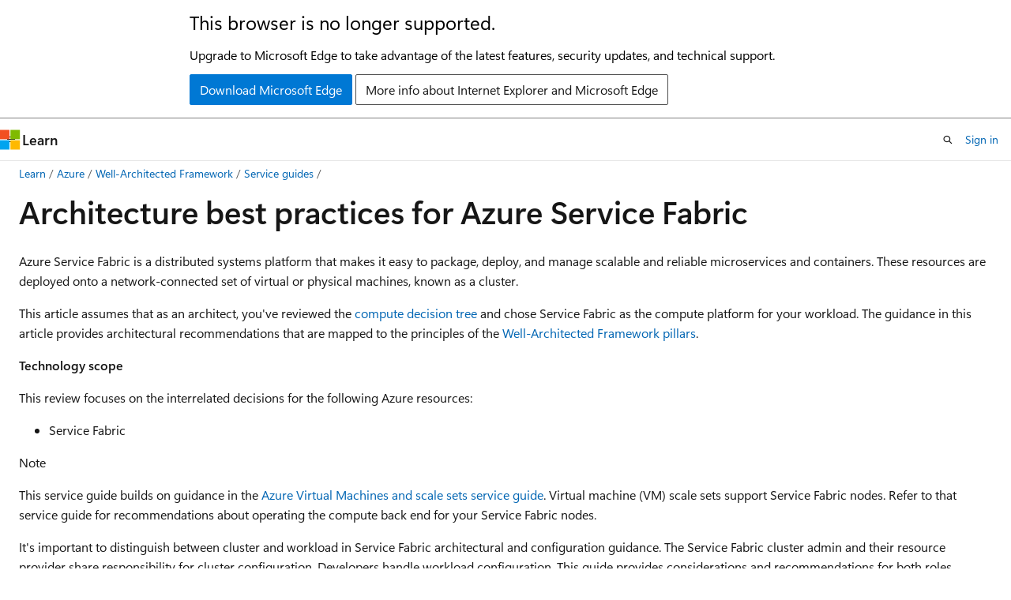

--- FILE ---
content_type: text/html
request_url: https://learn.microsoft.com/en-us/azure/well-architected/service-guides/azure-service-fabric
body_size: 73038
content:
 <!DOCTYPE html>
		<html
			class="layout layout-holy-grail   show-table-of-contents conceptual show-breadcrumb default-focus"
			lang="en-us"
			dir="ltr"
			data-authenticated="false"
			data-auth-status-determined="false"
			data-target="docs"
			x-ms-format-detection="none"
		>
			
		<head>
			<title>Architecture Best Practices for Azure Service Fabric - Microsoft Azure Well-Architected Framework | Microsoft Learn</title>
			<meta charset="utf-8" />
			<meta name="viewport" content="width=device-width, initial-scale=1.0" />
			<meta name="color-scheme" content="light dark" />

			<meta name="description" content="Learn how to incorporate the Well-Architected Framework pillars when you use Azure Service Fabric to manage scalable and reliable microservices and containers." />
			<link rel="canonical" href="https://learn.microsoft.com/en-us/azure/well-architected/service-guides/azure-service-fabric" /> 

			<!-- Non-customizable open graph and sharing-related metadata -->
			<meta name="twitter:card" content="summary_large_image" />
			<meta name="twitter:site" content="@MicrosoftLearn" />
			<meta property="og:type" content="website" />
			<meta property="og:image:alt" content="Microsoft Learn" />
			<meta property="og:image" content="https://learn.microsoft.com/en-us/media/open-graph-image.png" />
			<!-- Page specific open graph and sharing-related metadata -->
			<meta property="og:title" content="Architecture Best Practices for Azure Service Fabric - Microsoft Azure Well-Architected Framework" />
			<meta property="og:url" content="https://learn.microsoft.com/en-us/azure/well-architected/service-guides/azure-service-fabric" />
			<meta property="og:description" content="Learn how to incorporate the Well-Architected Framework pillars when you use Azure Service Fabric to manage scalable and reliable microservices and containers." />
			<meta name="platform_id" content="5ad67d11-6efb-534f-3814-ddc375929d78" /> <meta name="scope" content="Azure,Microsoft Azure Well-Architected Framework" />
			<meta name="locale" content="en-us" />
			 <meta name="adobe-target" content="true" /> 
			<meta name="uhfHeaderId" content="azure" />

			<meta name="page_type" content="conceptual" />

			<!--page specific meta tags-->
			

			<!-- custom meta tags -->
			
		<meta name="breadcrumb_path" content="/azure/well-architected/breadcrumb/toc.json" />
	
		<meta name="feedback_system" content="Standard" />
	
		<meta name="ms.service" content="azure-waf" />
	
		<meta name="ms.subservice" content="waf-service-guide" />
	
		<meta name="author" content="tomvcassidy" />
	
		<meta name="ms.author" content="tomcassidy" />
	
		<meta name="ms.date" content="2025-02-19T00:00:00Z" />
	
		<meta name="ms.topic" content="concept-article" />
	
		<meta name="products" content="azure-service-fabric" />
	
		<meta name="azure.category" content="containers" />
	
		<meta name="document_id" content="c7bfc126-4c6d-ea65-be1d-c7214944aaad" />
	
		<meta name="document_version_independent_id" content="c7bfc126-4c6d-ea65-be1d-c7214944aaad" />
	
		<meta name="updated_at" content="2025-10-31T17:05:00Z" />
	
		<meta name="original_content_git_url" content="https://github.com/MicrosoftDocs/well-architected-pr/blob/live/well-architected/service-guides/azure-service-fabric.md" />
	
		<meta name="gitcommit" content="https://github.com/MicrosoftDocs/well-architected-pr/blob/06e49a47e55f8f669e35a711b88c228c0496531b/well-architected/service-guides/azure-service-fabric.md" />
	
		<meta name="git_commit_id" content="06e49a47e55f8f669e35a711b88c228c0496531b" />
	
		<meta name="site_name" content="Docs" />
	
		<meta name="depot_name" content="MSDN.well-architected" />
	
		<meta name="schema" content="Conceptual" />
	
		<meta name="toc_rel" content="../toc.json" />
	
		<meta name="pdf_url_template" content="https://learn.microsoft.com/pdfstore/en-us/MSDN.well-architected/{branchName}{pdfName}" />
	
		<meta name="feedback_product_url" content="" />
	
		<meta name="feedback_help_link_type" content="" />
	
		<meta name="feedback_help_link_url" content="" />
	
		<meta name="word_count" content="2503" />
	
		<meta name="asset_id" content="service-guides/azure-service-fabric" />
	
		<meta name="moniker_range_name" content="" />
	
		<meta name="item_type" content="Content" />
	
		<meta name="source_path" content="well-architected/service-guides/azure-service-fabric.md" />
	
		<meta name="previous_tlsh_hash" content="F03F5E82960DD310BF82AE47A16BD340A1F8C0487E703ADC2032366382494DBA5EA9AEABEF37D34056775A4321E3AD4E41F65A3DC12F2596699A14BC427C33E3F59537B3C6" />
	
		<meta name="github_feedback_content_git_url" content="https://github.com/MicrosoftDocs/well-architected/blob/main/well-architected/service-guides/azure-service-fabric.md" />
	 
		<meta name="cmProducts" content="https://authoring-docs-microsoft.poolparty.biz/devrel/e23899b2-c37a-45de-abc2-b8ae68bc8d1b" data-source="generated" />
	
		<meta name="spProducts" content="https://authoring-docs-microsoft.poolparty.biz/devrel/240a460b-6952-41c5-8dde-f348a35b5727" data-source="generated" />
	

			<!-- assets and js globals -->
			
			<link rel="stylesheet" href="/static/assets/0.4.03312.7442-df38ac9c/styles/site-ltr.css" />
			
			<link rel="preconnect" href="//mscom.demdex.net" crossorigin />
						<link rel="dns-prefetch" href="//target.microsoft.com" />
						<link rel="dns-prefetch" href="//microsoftmscompoc.tt.omtrdc.net" />
						<link
							rel="preload"
							as="script"
							href="/static/third-party/adobe-target/at-js/2.9.0/at.js"
							integrity="sha384-l4AKhsU8cUWSht4SaJU5JWcHEWh1m4UTqL08s6b/hqBLAeIDxTNl+AMSxTLx6YMI"
							crossorigin="anonymous"
							id="adobe-target-script"
							type="application/javascript"
						/>
			<script src="https://wcpstatic.microsoft.com/mscc/lib/v2/wcp-consent.js"></script>
			<script src="https://js.monitor.azure.com/scripts/c/ms.jsll-4.min.js"></script>
			<script src="/_themes/docs.theme/master/en-us/_themes/global/deprecation.js"></script>

			<!-- msdocs global object -->
			<script id="msdocs-script">
		var msDocs = {
  "environment": {
    "accessLevel": "online",
    "azurePortalHostname": "portal.azure.com",
    "reviewFeatures": false,
    "supportLevel": "production",
    "systemContent": true,
    "siteName": "learn",
    "legacyHosting": false
  },
  "data": {
    "contentLocale": "en-us",
    "contentDir": "ltr",
    "userLocale": "en-us",
    "userDir": "ltr",
    "pageTemplate": "Conceptual",
    "brand": "azure",
    "context": {},
    "standardFeedback": true,
    "showFeedbackReport": false,
    "feedbackHelpLinkType": "",
    "feedbackHelpLinkUrl": "",
    "feedbackSystem": "Standard",
    "feedbackGitHubRepo": "MicrosoftDocs/well-architected",
    "feedbackProductUrl": "",
    "extendBreadcrumb": false,
    "isEditDisplayable": true,
    "isPrivateUnauthorized": false,
    "hideViewSource": false,
    "isPermissioned": false,
    "hasRecommendations": true,
    "contributors": [
      {
        "name": "tomvcassidy",
        "url": "https://github.com/tomvcassidy"
      },
      {
        "name": "skabou",
        "url": "https://github.com/skabou"
      },
      {
        "name": "Saisang",
        "url": "https://github.com/Saisang"
      },
      {
        "name": "jmart1428",
        "url": "https://github.com/jmart1428"
      },
      {
        "name": "v-regandowner",
        "url": "https://github.com/v-regandowner"
      },
      {
        "name": "claytonsiemens77",
        "url": "https://github.com/claytonsiemens77"
      }
    ]
  },
  "functions": {}
};;
	</script>

			<!-- base scripts, msdocs global should be before this -->
			<script src="/static/assets/0.4.03312.7442-df38ac9c/scripts/en-us/index-docs.js"></script>
			

			<!-- json-ld -->
			
		</head>
	
			<body
				id="body"
				data-bi-name="body"
				class="layout-body "
				lang="en-us"
				dir="ltr"
			>
				<header class="layout-body-header">
		<div class="header-holder has-default-focus">
			
		<a
			href="#main"
			
			style="z-index: 1070"
			class="outline-color-text visually-hidden-until-focused position-fixed inner-focus focus-visible top-0 left-0 right-0 padding-xs text-align-center background-color-body"
			
		>
			Skip to main content
		</a>
	
		<a
			href="#"
			data-skip-to-ask-learn
			style="z-index: 1070"
			class="outline-color-text visually-hidden-until-focused position-fixed inner-focus focus-visible top-0 left-0 right-0 padding-xs text-align-center background-color-body"
			hidden
		>
			Skip to Ask Learn chat experience
		</a>
	

			<div hidden id="cookie-consent-holder" data-test-id="cookie-consent-container"></div>
			<!-- Unsupported browser warning -->
			<div
				id="unsupported-browser"
				style="background-color: white; color: black; padding: 16px; border-bottom: 1px solid grey;"
				hidden
			>
				<div style="max-width: 800px; margin: 0 auto;">
					<p style="font-size: 24px">This browser is no longer supported.</p>
					<p style="font-size: 16px; margin-top: 16px;">
						Upgrade to Microsoft Edge to take advantage of the latest features, security updates, and technical support.
					</p>
					<div style="margin-top: 12px;">
						<a
							href="https://go.microsoft.com/fwlink/p/?LinkID=2092881 "
							style="background-color: #0078d4; border: 1px solid #0078d4; color: white; padding: 6px 12px; border-radius: 2px; display: inline-block;"
						>
							Download Microsoft Edge
						</a>
						<a
							href="https://learn.microsoft.com/en-us/lifecycle/faq/internet-explorer-microsoft-edge"
							style="background-color: white; padding: 6px 12px; border: 1px solid #505050; color: #171717; border-radius: 2px; display: inline-block;"
						>
							More info about Internet Explorer and Microsoft Edge
						</a>
					</div>
				</div>
			</div>
			<!-- site header -->
			<header
				id="ms--site-header"
				data-test-id="site-header-wrapper"
				role="banner"
				itemscope="itemscope"
				itemtype="http://schema.org/Organization"
			>
				<div
					id="ms--mobile-nav"
					class="site-header display-none-tablet padding-inline-none gap-none"
					data-bi-name="mobile-header"
					data-test-id="mobile-header"
				></div>
				<div
					id="ms--primary-nav"
					class="site-header display-none display-flex-tablet"
					data-bi-name="L1-header"
					data-test-id="primary-header"
				></div>
				<div
					id="ms--secondary-nav"
					class="site-header display-none display-flex-tablet"
					data-bi-name="L2-header"
					data-test-id="secondary-header"
					
				></div>
			</header>
			
		<!-- banner -->
		<div data-banner>
			<div id="disclaimer-holder"></div>
			
		</div>
		<!-- banner end -->
	
		</div>
	</header>
				 <section
					id="layout-body-menu"
					class="layout-body-menu display-flex"
					data-bi-name="menu"
			  >
					
		<div
			id="left-container"
			class="left-container display-none display-block-tablet padding-inline-sm padding-bottom-sm width-full"
			data-toc-container="true"
		>
			<!-- Regular TOC content (default) -->
			<div id="ms--toc-content" class="height-full">
				<nav
					id="affixed-left-container"
					class="margin-top-sm-tablet position-sticky display-flex flex-direction-column"
					aria-label="Primary"
					data-bi-name="left-toc"
					role="navigation"
				></nav>
			</div>
			<!-- Collapsible TOC content (hidden by default) -->
			<div id="ms--toc-content-collapsible" class="height-full" hidden>
				<nav
					id="affixed-left-container"
					class="margin-top-sm-tablet position-sticky display-flex flex-direction-column"
					aria-label="Primary"
					data-bi-name="left-toc"
					role="navigation"
				>
					<div
						id="ms--collapsible-toc-header"
						class="display-flex justify-content-flex-end margin-bottom-xxs"
					>
						<button
							type="button"
							class="button button-clear inner-focus"
							data-collapsible-toc-toggle
							aria-expanded="true"
							aria-controls="ms--collapsible-toc-content"
							aria-label="Table of contents"
						>
							<span class="icon font-size-h4" aria-hidden="true">
								<span class="docon docon-panel-left-contract"></span>
							</span>
						</button>
					</div>
				</nav>
			</div>
		</div>
	
			  </section>

				<main
					id="main"
					role="main"
					class="layout-body-main "
					data-bi-name="content"
					lang="en-us"
					dir="ltr"
				>
					
			<div
		id="ms--content-header"
		class="content-header default-focus border-bottom-none"
		data-bi-name="content-header"
	>
		<div class="content-header-controls margin-xxs margin-inline-sm-tablet">
			<button
				type="button"
				class="contents-button button button-sm margin-right-xxs"
				data-bi-name="contents-expand"
				aria-haspopup="true"
				data-contents-button
			>
				<span class="icon" aria-hidden="true"><span class="docon docon-menu"></span></span>
				<span class="contents-expand-title"> Table of contents </span>
			</button>
			<button
				type="button"
				class="ap-collapse-behavior ap-expanded button button-sm"
				data-bi-name="ap-collapse"
				aria-controls="action-panel"
			>
				<span class="icon" aria-hidden="true"><span class="docon docon-exit-mode"></span></span>
				<span>Exit editor mode</span>
			</button>
		</div>
	</div>
			<div data-main-column class="padding-sm padding-top-none padding-top-sm-tablet">
				<div>
					
		<div id="article-header" class="background-color-body margin-bottom-xs display-none-print">
			<div class="display-flex align-items-center justify-content-space-between">
				
		<details
			id="article-header-breadcrumbs-overflow-popover"
			class="popover"
			data-for="article-header-breadcrumbs"
		>
			<summary
				class="button button-clear button-primary button-sm inner-focus"
				aria-label="All breadcrumbs"
			>
				<span class="icon">
					<span class="docon docon-more"></span>
				</span>
			</summary>
			<div id="article-header-breadcrumbs-overflow" class="popover-content padding-none"></div>
		</details>

		<bread-crumbs
			id="article-header-breadcrumbs"
			role="group"
			aria-label="Breadcrumbs"
			data-test-id="article-header-breadcrumbs"
			class="overflow-hidden flex-grow-1 margin-right-sm margin-right-md-tablet margin-right-lg-desktop margin-left-negative-xxs padding-left-xxs"
		></bread-crumbs>
	 
		<div
			id="article-header-page-actions"
			class="opacity-none margin-left-auto display-flex flex-wrap-no-wrap align-items-stretch"
		>
			
		<button
			class="button button-sm border-none inner-focus display-none-tablet flex-shrink-0 "
			data-bi-name="ask-learn-assistant-entry"
			data-test-id="ask-learn-assistant-modal-entry-mobile"
			data-ask-learn-modal-entry
			
			type="button"
			style="min-width: max-content;"
			aria-expanded="false"
			aria-label="Ask Learn"
			hidden
		>
			<span class="icon font-size-lg" aria-hidden="true">
				<span class="docon docon-chat-sparkle-fill gradient-ask-learn-logo"></span>
			</span>
		</button>
		<button
			class="button button-sm display-none display-inline-flex-tablet display-none-desktop flex-shrink-0 margin-right-xxs border-color-ask-learn "
			data-bi-name="ask-learn-assistant-entry"
			
			data-test-id="ask-learn-assistant-modal-entry-tablet"
			data-ask-learn-modal-entry
			type="button"
			style="min-width: max-content;"
			aria-expanded="false"
			hidden
		>
			<span class="icon font-size-lg" aria-hidden="true">
				<span class="docon docon-chat-sparkle-fill gradient-ask-learn-logo"></span>
			</span>
			<span>Ask Learn</span>
		</button>
		<button
			class="button button-sm display-none flex-shrink-0 display-inline-flex-desktop margin-right-xxs border-color-ask-learn "
			data-bi-name="ask-learn-assistant-entry"
			
			data-test-id="ask-learn-assistant-flyout-entry"
			data-ask-learn-flyout-entry
			data-flyout-button="toggle"
			type="button"
			style="min-width: max-content;"
			aria-expanded="false"
			aria-controls="ask-learn-flyout"
			hidden
		>
			<span class="icon font-size-lg" aria-hidden="true">
				<span class="docon docon-chat-sparkle-fill gradient-ask-learn-logo"></span>
			</span>
			<span>Ask Learn</span>
		</button>
	 
		<button
			type="button"
			id="ms--focus-mode-button"
			data-focus-mode
			data-bi-name="focus-mode-entry"
			class="button button-sm flex-shrink-0 margin-right-xxs display-none display-inline-flex-desktop"
		>
			<span class="icon font-size-lg" aria-hidden="true">
				<span class="docon docon-glasses"></span>
			</span>
			<span>Focus mode</span>
		</button>
	 

			<details class="popover popover-right" id="article-header-page-actions-overflow">
				<summary
					class="justify-content-flex-start button button-clear button-sm button-primary inner-focus"
					aria-label="More actions"
					title="More actions"
				>
					<span class="icon" aria-hidden="true">
						<span class="docon docon-more-vertical"></span>
					</span>
				</summary>
				<div class="popover-content">
					
		<button
			data-page-action-item="overflow-mobile"
			type="button"
			class="button-block button-sm inner-focus button button-clear display-none-tablet justify-content-flex-start text-align-left"
			data-bi-name="contents-expand"
			data-contents-button
			data-popover-close
		>
			<span class="icon">
				<span class="docon docon-editor-list-bullet" aria-hidden="true"></span>
			</span>
			<span class="contents-expand-title">Table of contents</span>
		</button>
	 
		<a
			id="lang-link-overflow"
			class="button-sm inner-focus button button-clear button-block justify-content-flex-start text-align-left"
			data-bi-name="language-toggle"
			data-page-action-item="overflow-all"
			data-check-hidden="true"
			data-read-in-link
			href="#"
			hidden
		>
			<span class="icon" aria-hidden="true" data-read-in-link-icon>
				<span class="docon docon-locale-globe"></span>
			</span>
			<span data-read-in-link-text>Read in English</span>
		</a>
	 
		<button
			type="button"
			class="collection button button-clear button-sm button-block justify-content-flex-start text-align-left inner-focus"
			data-list-type="collection"
			data-bi-name="collection"
			data-page-action-item="overflow-all"
			data-check-hidden="true"
			data-popover-close
		>
			<span class="icon" aria-hidden="true">
				<span class="docon docon-circle-addition"></span>
			</span>
			<span class="collection-status">Add</span>
		</button>
	
					
		<button
			type="button"
			class="collection button button-block button-clear button-sm justify-content-flex-start text-align-left inner-focus"
			data-list-type="plan"
			data-bi-name="plan"
			data-page-action-item="overflow-all"
			data-check-hidden="true"
			data-popover-close
			hidden
		>
			<span class="icon" aria-hidden="true">
				<span class="docon docon-circle-addition"></span>
			</span>
			<span class="plan-status">Add to plan</span>
		</button>
	  
		<a
			data-contenteditbtn
			class="button button-clear button-block button-sm inner-focus justify-content-flex-start text-align-left text-decoration-none"
			data-bi-name="edit"
			
			href="https://github.com/MicrosoftDocs/well-architected/blob/main/well-architected/service-guides/azure-service-fabric.md"
			data-original_content_git_url="https://github.com/MicrosoftDocs/well-architected-pr/blob/live/well-architected/service-guides/azure-service-fabric.md"
			data-original_content_git_url_template="{repo}/blob/{branch}/well-architected/service-guides/azure-service-fabric.md"
			data-pr_repo=""
			data-pr_branch=""
		>
			<span class="icon" aria-hidden="true">
				<span class="docon docon-edit-outline"></span>
			</span>
			<span>Edit</span>
		</a>
	
					
		<hr class="margin-block-xxs" />
		<h4 class="font-size-sm padding-left-xxs">Share via</h4>
		
					<a
						class="button button-clear button-sm inner-focus button-block justify-content-flex-start text-align-left text-decoration-none share-facebook"
						data-bi-name="facebook"
						data-page-action-item="overflow-all"
						href="#"
					>
						<span class="icon color-primary" aria-hidden="true">
							<span class="docon docon-facebook-share"></span>
						</span>
						<span>Facebook</span>
					</a>

					<a
						href="#"
						class="button button-clear button-sm inner-focus button-block justify-content-flex-start text-align-left text-decoration-none share-twitter"
						data-bi-name="twitter"
						data-page-action-item="overflow-all"
					>
						<span class="icon color-text" aria-hidden="true">
							<span class="docon docon-xlogo-share"></span>
						</span>
						<span>x.com</span>
					</a>

					<a
						href="#"
						class="button button-clear button-sm inner-focus button-block justify-content-flex-start text-align-left text-decoration-none share-linkedin"
						data-bi-name="linkedin"
						data-page-action-item="overflow-all"
					>
						<span class="icon color-primary" aria-hidden="true">
							<span class="docon docon-linked-in-logo"></span>
						</span>
						<span>LinkedIn</span>
					</a>
					<a
						href="#"
						class="button button-clear button-sm inner-focus button-block justify-content-flex-start text-align-left text-decoration-none share-email"
						data-bi-name="email"
						data-page-action-item="overflow-all"
					>
						<span class="icon color-primary" aria-hidden="true">
							<span class="docon docon-mail-message"></span>
						</span>
						<span>Email</span>
					</a>
			  
	 
		<hr class="margin-block-xxs" />
		<button
			class="button button-block button-clear button-sm justify-content-flex-start text-align-left inner-focus"
			type="button"
			data-bi-name="print"
			data-page-action-item="overflow-all"
			data-popover-close
			data-print-page
			data-check-hidden="true"
		>
			<span class="icon color-primary" aria-hidden="true">
				<span class="docon docon-print"></span>
			</span>
			<span>Print</span>
		</button>
	
				</div>
			</details>
		</div>
	
			</div>
		</div>
	  
		<!-- privateUnauthorizedTemplate is hidden by default -->
		<div unauthorized-private-section data-bi-name="permission-content-unauthorized-private" hidden>
			<hr class="hr margin-top-xs margin-bottom-sm" />
			<div class="notification notification-info">
				<div class="notification-content">
					<p class="margin-top-none notification-title">
						<span class="icon">
							<span class="docon docon-exclamation-circle-solid" aria-hidden="true"></span>
						</span>
						<span>Note</span>
					</p>
					<p class="margin-top-none authentication-determined not-authenticated">
						Access to this page requires authorization. You can try <a class="docs-sign-in" href="#" data-bi-name="permission-content-sign-in">signing in</a> or <a  class="docs-change-directory" data-bi-name="permisson-content-change-directory">changing directories</a>.
					</p>
					<p class="margin-top-none authentication-determined authenticated">
						Access to this page requires authorization. You can try <a class="docs-change-directory" data-bi-name="permisson-content-change-directory">changing directories</a>.
					</p>
				</div>
			</div>
		</div>
	
					<div class="content"><h1 id="architecture-best-practices-for-azure-service-fabric">Architecture best practices for Azure Service Fabric</h1></div>
					
		<div
			id="article-metadata"
			data-bi-name="article-metadata"
			data-test-id="article-metadata"
			class="page-metadata-container display-flex gap-xxs justify-content-space-between align-items-center flex-wrap-wrap"
		>
			 
				<div
					id="user-feedback"
					class="margin-block-xxs display-none display-none-print"
					hidden
					data-hide-on-archived
				>
					
		<button
			id="user-feedback-button"
			data-test-id="conceptual-feedback-button"
			class="button button-sm button-clear button-primary display-none"
			type="button"
			data-bi-name="user-feedback-button"
			data-user-feedback-button
			hidden
		>
			<span class="icon" aria-hidden="true">
				<span class="docon docon-like"></span>
			</span>
			<span>Feedback</span>
		</button>
	
				</div>
		  
		</div>
	 
		<div data-id="ai-summary" hidden>
			<div id="ms--ai-summary-cta" class="margin-top-xs display-flex align-items-center">
				<span class="icon" aria-hidden="true">
					<span class="docon docon-sparkle-fill gradient-text-vivid"></span>
				</span>
				<button
					id="ms--ai-summary"
					type="button"
					class="tag tag-sm tag-suggestion margin-left-xxs"
					data-test-id="ai-summary-cta"
					data-bi-name="ai-summary-cta"
					data-an="ai-summary"
				>
					<span class="ai-summary-cta-text">
						Summarize this article for me
					</span>
				</button>
			</div>
			<!-- Slot where the client will render the summary card after the user clicks the CTA -->
			<div id="ms--ai-summary-header" class="margin-top-xs"></div>
		</div>
	 
		<nav
			id="center-doc-outline"
			class="doc-outline is-hidden-desktop display-none-print margin-bottom-sm"
			data-bi-name="intopic toc"
			aria-label="In this article"
		>
			<h2 id="ms--in-this-article" class="title is-6 margin-block-xs">
				In this article
			</h2>
		</nav>
	
					<div class="content"><p>Azure Service Fabric is a distributed systems platform that makes it easy to package, deploy, and manage scalable and reliable microservices and containers. These resources are deployed onto a network-connected set of virtual or physical machines, known as a <em>cluster</em>.</p>
<p>This article assumes that as an architect, you've reviewed the <a href="/en-us/azure/architecture/microservices/design/compute-options" data-linktype="absolute-path">compute decision tree</a> and chose Service Fabric as the compute platform for your workload. The guidance in this article provides architectural recommendations that are mapped to the principles of the <a href="../pillars" data-linktype="relative-path">Well-Architected Framework pillars</a>.</p>
<p><strong>Technology scope</strong></p>
<p>This review focuses on the interrelated decisions for the following Azure resources:</p>
<ul>
<li>Service Fabric</li>
</ul>
<div class="NOTE">
<p>Note</p>
<p>This service guide builds on guidance in the <a href="virtual-machines" data-linktype="relative-path">Azure Virtual Machines and scale sets service guide</a>. Virtual machine (VM) scale sets support Service Fabric nodes. Refer to that service guide for recommendations about operating the compute back end for your Service Fabric nodes.</p>
</div>
<p>It's important to distinguish between <em>cluster</em> and <em>workload</em> in Service Fabric architectural and configuration guidance. The Service Fabric cluster admin and their resource provider share responsibility for cluster configuration. Developers handle workload configuration. This guide provides considerations and recommendations for both roles.</p>
<p>The following design checklists and recommendations indicate whether the guidance is applicable to cluster architecture, workload architecture, or both.</p>
<h2 id="reliability">Reliability</h2>
<p>The purpose of the Reliability pillar is to provide continued functionality by <strong>building enough resilience and the ability to recover fast from failures</strong>.</p>
<p><a href="../reliability/principles" data-linktype="relative-path">Reliability design principles</a> provide a high-level design strategy applied for individual components, system flows, and the system as a whole.</p>
<h3 id="workload-design-checklist">Workload design checklist</h3>
<p>Start your design strategy based on the <a href="../reliability/checklist" data-linktype="relative-path">design review checklist for Reliability</a>. Determine its relevance to your business requirements while keeping in mind the reliability of Service Fabric. Extend the strategy to include more approaches as needed.</p>
<div class="checklist">
<ul>
<li><p>(Cluster) Determine the appropriate <a href="/en-us/azure/service-fabric/service-fabric-cluster-capacity" data-linktype="absolute-path">reliability level</a> for your cluster based on the overall reliability target metric for the workload. The reliability level of the cluster that you identify dictates the minimum number of nodes to deploy for your primary node type. For more information, see <a href="/en-us/azure/service-fabric/service-fabric-best-practices-capacity-scaling#reliability-levels" data-linktype="absolute-path">Reliability levels</a>.</p>
</li>
<li><p>(Cluster) For critical workloads, consider using <a href="/en-us/azure/service-fabric/how-to-managed-cluster-availability-zones" data-linktype="absolute-path">availability zones</a> for your Service Fabric clusters.</p>
</li>
<li><p>(Cluster) For production scenarios, use the Standard managed cluster SKU with a <a href="/en-us/azure/service-fabric/service-fabric-cluster-capacity#durability-characteristics-of-the-cluster" data-linktype="absolute-path">Silver durability tier</a>, which requires at least five VMs. The Standard SKU provides greater reliability than the Basic SKU, which is suitable for nonproduction scenarios.</p>
</li>
<li><p>(Cluster) Create extra secondary node types for your workloads to isolate different workload types, such as front-end services and back-end services. Then you can manage and scale those services independently. Each <a href="/en-us/azure/service-fabric/service-fabric-cluster-nodetypes" data-linktype="absolute-path">node type is backed by its own scale set</a>.</p>
</li>
</ul>
</div>
<h3 id="configuration-recommendations">Configuration recommendations</h3>
<table>
<thead>
<tr>
<th>Recommendation</th>
<th>Benefit</th>
</tr>
</thead>
<tbody>
<tr>
<td>(Cluster) <a href="/en-us/azure/service-fabric/service-fabric-api-management-overview" data-linktype="absolute-path">Azure API Management can integrate with Service Fabric</a> directly. Consider using API Management to expose and offload the cross-cutting functionality for cluster-hosted APIs.</td>
<td>API Management is a feature-rich application gateway that helps you securely publish, manage, and monitor APIs that are deployed to the Service Fabric cluster.</td>
</tr>
<tr>
<td>(Workload) For stateful workload scenarios, consider using the <a href="/en-us/azure/service-fabric/service-fabric-reliable-services-introduction" data-linktype="absolute-path">Reliable Services</a> model.</td>
<td>The Reliable Services model keeps your services active when you experience system failures or network problems, or if the services themselves encounter malfunctions. For stateful services, your state is preserved when malfunctions occur.</td>
</tr>
</tbody>
</table>
<h2 id="security">Security</h2>
<p>The purpose of the Security pillar is to provide <strong>confidentiality, integrity, and availability</strong> guarantees to the workload.</p>
<p>The <a href="../security/principles" data-linktype="relative-path">Security design principles</a> provide a high-level design strategy for achieving those goals by applying approaches to the technical design of Service Fabric.</p>
<h3 id="workload-design-checklist-1">Workload design checklist</h3>
<p>Start your design strategy based on the <a href="../security/checklist" data-linktype="relative-path">design review checklist for Security</a> and identify vulnerabilities and controls to improve the security posture. Extend the strategy to include more approaches as needed.</p>
<div class="checklist">
<ul>
<li><p>(Cluster and workload) Familiarize yourself with Service Fabric product security guidance. For more information, see the following resources:</p>
<ul>
<li><a href="/en-us/azure/service-fabric/service-fabric-best-practices-security" data-linktype="absolute-path">Security best practices</a></li>
<li><a href="/en-us/azure/service-fabric/service-fabric-cluster-security" data-linktype="absolute-path">Cluster security scenarios</a></li>
<li><a href="/en-us/azure/service-fabric/service-fabric-application-and-service-security" data-linktype="absolute-path">Application and service security</a></li>
</ul>
</li>
<li><p>(Cluster) Apply network segmentation and controls. Configure network security groups (NSGs) to restrict traffic flow between subnets and node types.</p>
</li>
<li><p>(Cluster) Use native tools to securely manage application secrets and client certificates. To manage application secrets, use the Service Fabric Secret Store. To manage certificates, use Azure Key Vault.</p>
</li>
<li><p>(Cluster) Consider using your <a href="/en-us/azure/service-fabric/how-to-managed-cluster-networking#bring-your-own-azure-load-balancer" data-linktype="absolute-path">existing load balancer</a> so that you can use an internal load balancer and define different load balancers and NSGs for each node type.</p>
</li>
<li><p>(Cluster) Enable Microsoft Entra integration to help securely control access to the cluster. Users can authenticate with their Entra credentials. Alternatively, you can use cluster client and admin certificates. Don't distribute the cluster client certificates among Service Fabric Explorer users.</p>
</li>
<li><p>(Cluster and workload) Create a process to monitor the expiration date of client certificates.</p>
</li>
<li><p>(Cluster and workload) Maintain separate clusters for development, staging, and production. Production environments typically require stricter security controls than nonproduction environments. And isolating environments from each other adds a layer of security if one environment is compromised.</p>
</li>
</ul>
</div>
<h3 id="configuration-recommendations-1">Configuration recommendations</h3>
<table>
<thead>
<tr>
<th>Recommendation</th>
<th>Benefit</th>
</tr>
</thead>
<tbody>
<tr>
<td>(Cluster) Ensure that you open the <a href="/en-us/azure/service-fabric/service-fabric-best-practices-networking#cluster-networking" data-linktype="absolute-path">correct ports</a> for application deployment and workloads.</td>
<td>This configuration helps ensure secure communication between the Service Fabric resources and the rest of the workload.</td>
</tr>
<tr>
<td>(Cluster) Use a separate <a href="/en-us/azure/service-fabric/how-to-managed-cluster-application-secrets#create-a-data-encipherment-certificate" data-linktype="absolute-path">data encipherment certificate</a> to encrypt values when you use the Service Fabric Secret Store to distribute secrets.</td>
<td>A separate encipherment certificate isolates certificates, which reduces the risk of a single point of failure and provides more granular access control.</td>
</tr>
<tr>
<td>(Cluster) Apply an <a href="/en-us/azure/service-fabric/service-fabric-best-practices-security#apply-an-access-control-list-acl-to-your-certificate-for-your-service-fabric-cluster" data-linktype="absolute-path">access control list (ACL)</a> to your client certificate for your Service Fabric cluster.</td>
<td>An ACL provides an extra level of authentication so that you can better control access to certificates.</td>
</tr>
<tr>
<td>(Cluster) Use <a href="/en-us/azure/service-fabric/service-fabric-resource-governance#resource-governance-mechanism" data-linktype="absolute-path">resource requests and limits</a> to govern resource usage across the nodes in your cluster.</td>
<td>Resource limits help ensure that one service doesn't consume too many resources and deprive other services.</td>
</tr>
<tr>
<td>(Workload) Include client certificates in Service Fabric applications.</td>
<td>Client certificates for authentication provide enhanced security at both the cluster and workload level.</td>
</tr>
<tr>
<td>(Workload) Use a <a href="/en-us/azure/service-fabric/how-to-managed-identity-managed-cluster-virtual-machine-scale-sets" data-linktype="absolute-path">managed identity</a> to authenticate Service Fabric applications to Azure resources.</td>
<td>Managed identities help you securely manage the credentials in your code for authenticating to various services, without saving them locally on a developer's workstation or in source control.</td>
</tr>
<tr>
<td>(Cluster and workload) To host untrusted applications: <br> - Use the strongest sandboxing technology available. <br> - Remove access to Service Fabric runtime. <br> - Follow other <a href="/en-us/azure/service-fabric/service-fabric-best-practices-security#hosting-untrusted-applications-in-a-service-fabric-cluster" data-linktype="absolute-path">Service Fabric best practices</a>.</td>
<td>These practices help ensure that only trusted and verified applications can interact with critical components. They also reduce the impact of untrusted applications that have vulnerabilities or malicious code on normal cluster operations.</td>
</tr>
</tbody>
</table>
<h2 id="cost-optimization">Cost Optimization</h2>
<p>Cost Optimization focuses on <strong>detecting spend patterns, prioritizing investments in critical areas, and optimizing in others</strong> to meet the organization's budget while meeting business requirements.</p>
<p>The <a href="../cost-optimization/principles" data-linktype="relative-path">Cost Optimization design principles</a> provide a high-level design strategy for achieving those goals and making tradeoffs as necessary in the technical design related to Service Fabric and its environment.</p>
<h3 id="workload-design-checklist-2">Workload design checklist</h3>
<p>Start your design strategy based on the <a href="../cost-optimization/checklist" data-linktype="relative-path">design review checklist for Cost Optimization</a> for investments. Fine-tune the design so that the workload is aligned with the budget that's allocated for the workload. Your design should use the right Azure capabilities, monitor investments, and find opportunities to optimize over time.</p>
<div class="checklist">
<ul>
<li><p>(Workload and cluster) Use the <a href="https://azure.microsoft.com/pricing/calculator/" data-linktype="external">Azure pricing calculator</a> to estimate the intial cost. The compute instances, storage, networking resources, and IP addresses that you choose when you create a Service Fabric cluster incur charges. Service Fabric itself doesn't incur charges. For more information about cost modeling, see the <a href="/en-us/azure/service-fabric/service-fabric-capacity-planning#use-a-spreadsheet-for-cost-calculation" data-linktype="absolute-path">example cost calculation process for application planning</a>.</p>
</li>
<li><p>(Cluster) Select appropriate VM SKUs. Choose VMs based on workload characteristics. For example, determine whether the workload is CPU intensive or runs interruptible processes.</p>
</li>
<li><p>(Cluster) Select appropriate cluster SKUs. Use the Standard SKU for production environments and the Basic SKU for nonproduction environments, unless you have a specific reason to do otherwise. Use appropriate node types and sizes in each environment.</p>
</li>
<li><p>(Cluster and workload) Select appropriate managed disk tiers and sizes. Review the Well-Architected Framework <a href="azure-disk-storage#cost-optimization" data-linktype="relative-path">service guide for disk storage</a>. To prevent unnecessary resource expenses, don't use VM SKUs that include temporary disk offerings.</p>
</li>
</ul>
</div>
<h3 id="configuration-recommendations-2">Configuration recommendations</h3>
<table>
<thead>
<tr>
<th>Recommendation</th>
<th>Benefit</th>
</tr>
</thead>
<tbody>
<tr>
<td>(Cluster) Consider a VM SKU that includes <a href="/en-us/azure/service-fabric/how-to-managed-cluster-stateless-node-type#temporary-disk-support" data-linktype="absolute-path">temporary disk support</a> if you don't need to maintain statefulness.</td>
<td>Optimize the resources that you pay for. A temporary disk instead of a managed disk can reduce costs for stateless workloads.</td>
</tr>
<tr>
<td>(Cluster and workload) Align your <a href="/en-us/azure/virtual-machines/sizes" data-linktype="absolute-path">VM SKU selection</a> with workload requirements. Ensure that you identify the correct node types, which are <a href="/en-us/azure/service-fabric/service-fabric-cluster-nodetypes" data-linktype="absolute-path">hosted on scale sets</a>, to meet your requirements.</td>
<td>Matching your selection to your workload demands helps you avoid paying for unnecessary and expensive VM SKUs.</td>
</tr>
<tr>
<td>(Cluster and workload) Align your <a href="/en-us/azure/service-fabric/how-to-managed-cluster-managed-disk" data-linktype="absolute-path">disk type selection</a> with workload requirements.</td>
<td>An appropriate managed disk type helps you avoid paying for expensive and unnecessary disk types.</td>
</tr>
</tbody>
</table>
<h2 id="operational-excellence">Operational Excellence</h2>
<p>Operational Excellence primarily focuses on procedures for <strong>development practices, observability, and release management</strong>.</p>
<p>The <a href="../operational-excellence/principles" data-linktype="relative-path">Operational Excellence design principles</a> provide a high-level design strategy for achieving those goals for the operational requirements of the workload.</p>
<h3 id="workload-design-checklist-3">Workload design checklist</h3>
<p>Start your design strategy based on the <a href="../operational-excellence/checklist" data-linktype="relative-path">design review checklist for Operational Excellence</a> for defining processes for observability, testing, and deployment related to Service Fabric.</p>
<div class="checklist">
<ul>
<li><p>(Cluster and workload) Integrate your Service Fabric components, including clusters, related infrastructure, and the application itself, into your monitoring and alerting platform. For more information, see <a href="/en-us/azure/service-fabric/service-fabric-best-practices-monitoring" data-linktype="absolute-path">Monitoring best practices</a>.</p>
</li>
<li><p>(Cluster and workload) Use the Service Fabric <a href="/en-us/azure/service-fabric/service-fabric-health-introduction" data-linktype="absolute-path">health model</a> to continuously monitor the health of your solution. This tool should complement your overall <a href="../design-guides/health-modeling" data-linktype="relative-path">workload health model</a>.</p>
</li>
<li><p>(Cluster and workload) Create a process to monitor the expiration date of client certificates. For example, a feature of Key Vault sends an email when a specific percentage of the certificate's lifespan elapses.</p>
</li>
<li><p>(Cluster and workload) Use continuous integration and continuous deployment (CI/CD) practices to manage your cluster deployments. Use a purposely built tool like Azure Pipelines or Github Actions to manage your CI/CD pipelines. These tools help you centrally manage all workload deployments in all environments with proper source control strategies.</p>
</li>
</ul>
</div>
<h3 id="configuration-recommendations-3">Configuration recommendations</h3>
<table>
<thead>
<tr>
<th>Recommendation</th>
<th>Benefit</th>
</tr>
</thead>
<tbody>
<tr>
<td>(Workload) Use Application Insights to <a href="/en-us/azure/service-fabric/service-fabric-best-practices-monitoring#application-monitoring" data-linktype="absolute-path">monitor your workloads</a>.</td>
<td>Application Insights provides comprehensive application performance monitoring for live web applications, which enables you to collect and analyze application telemetry. This practice improves your application health and performance monitoring.</td>
</tr>
<tr>
<td>(Cluster and workload) Use Azure Monitor to <a href="/en-us/azure/service-fabric/service-fabric-best-practices-monitoring#cluster-monitoring" data-linktype="absolute-path">monitor cluster and container infrastructure events</a>.</td>
<td>Azure Monitor provides comprehensive monitoring and diagnostic capabilities that you can use to collect and analyze logs and metrics from your applications and Azure infrastructure. Azure Monitor integrates well with the Azure platform, including Service Fabric.</td>
</tr>
<tr>
<td>(Cluster) Implement appropriate <a href="/en-us/azure/service-fabric/service-fabric-health-introduction#cluster-health-policy" data-linktype="absolute-path">cluster health policies</a> as part of your health modeling.</td>
<td>These policies enable you to customize how failures are assessed in terms of cluster health. For example, you can set the maximum percentage of unhealthy nodes that are tolerated before the cluster is considered to be in error.</td>
</tr>
<tr>
<td>(Cluster) Implement appropriate <a href="/en-us/azure/service-fabric/service-fabric-health-introduction#application-health-policy" data-linktype="absolute-path">application and service type health policies</a> as part of your health modeling.</td>
<td>The application health policy describes how events are evaluated and how the health states for applications and their child components are aggregated. Service Fabric considers an entity unhealthy if it has a health report or if any of its child components are in a warning or error state.</td>
</tr>
<tr>
<td>(Cluster and workload) Use <a href="/en-us/azure/chaos-studio/chaos-studio-chaos-experiments" data-linktype="absolute-path">Azure Chaos Studio</a> to inject malfunctions into your solution as part of your testing strategy.</td>
<td>Purposely introducing malfunctions into your solution helps you identify potential failure points and practice incident response measures.</td>
</tr>
<tr>
<td>(Cluster and workload) Use <a href="/en-us/azure/service-fabric/service-fabric-tutorial-deploy-app-with-cicd-vsts" data-linktype="absolute-path">Azure Pipelines as your CI/CD solution</a>.</td>
<td>A CI/CD solution like Azure Pipelines helps you manage your deployments efficiently, consistently, and safely. Azure Pipelines has native support for Service Fabric deployments.</td>
</tr>
</tbody>
</table>
<h2 id="performance-efficiency">Performance Efficiency</h2>
<p>Performance Efficiency is about <strong>maintaining user experience even when there's an increase in load</strong> by managing capacity. The strategy includes scaling resources, identifying and optimizing potential bottlenecks, and optimizing for peak performance.</p>
<p>The <a href="../performance-efficiency/principles" data-linktype="relative-path">Performance Efficiency design principles</a> provide a high-level design strategy for achieving those capacity goals against the expected usage.</p>
<h3 id="workload-design-checklist-4">Workload design checklist</h3>
<p>Start your design strategy based on the <a href="../performance-efficiency/checklist" data-linktype="relative-path">design review checklist for Performance Efficiency</a> for defining a baseline based on key performance indicators for Service Fabric.</p>
<div class="checklist">
<ul>
<li><p>(Cluster) Take advantage of performance optimization and enhancing features that your workload requires. For recommendations about the underlying compute platform, see the <a href="virtual-machines#performance-efficiency" data-linktype="relative-path">Virtual Machines service guide</a>.</p>
</li>
<li><p>(Cluster) Deploy VMs and disk sizes that meet your performance requirements without incurring unnecessary expenses for unused capacity. Ensure that you can easily add capacity to meet your future growth plans.</p>
</li>
<li><p>(Workload) Understand the programming models that Service Fabric supports. Choose the best model for your workload requirements. Each programming model has unique advantages and disadvantages, and your particular workload requirements might align with one model better than others.</p>
</li>
<li><p>(Workload) Use established cloud architecture patterns to design your workload. Patterns that complement Service Fabric application designs include <a href="/en-us/azure/architecture/guide/architecture-styles/microservices" data-linktype="absolute-path">microservice</a>, <a href="/en-us/azure/architecture/guide/architecture-styles/event-driven" data-linktype="absolute-path">event-driven</a>, and <a href="/en-us/azure/architecture/guide/architecture-styles/web-queue-worker" data-linktype="absolute-path">background-processing</a> architecture patterns.</p>
</li>
</ul>
</div>
<h3 id="configuration-recommendations-4">Configuration recommendations</h3>
<table>
<thead>
<tr>
<th>Recommendation</th>
<th>Benefit</th>
</tr>
</thead>
<tbody>
<tr>
<td>(Cluster) <a href="/en-us/azure/service-fabric/service-fabric-best-practices-security#windows-defender" data-linktype="absolute-path">Exclude the Service Fabric processes</a> that run on your Windows VMs from Microsoft Defender Antivirus if your security policies allow you to exclude processes and paths for open-source software.</td>
<td>This configuration reduces the performance impact and resource consumption overhead that Microsoft Defender Antivirus incurs.</td>
</tr>
<tr>
<td>(Cluster) Enable <a href="/en-us/azure/service-fabric/how-to-managed-cluster-autoscale" data-linktype="absolute-path">autoscaling</a> for your cluster to add or reduce nodes on demand for a secondary node type.</td>
<td>Autoscaling reduces management overhead and potential business impact because you can monitor and optimize the number of nodes that service your workload.</td>
</tr>
<tr>
<td>(Cluster) Consider using <a href="/en-us/azure/service-fabric/how-to-managed-cluster-networking#enable-accelerated-networking" data-linktype="absolute-path">accelerated networking</a>.</td>
<td>Accelerated networking enables a high-performance path that bypasses the host from the data path, which reduces latency, jitter, and CPU usage for the most demanding network workloads.</td>
</tr>
<tr>
<td>(Cluster) Consider using <a href="/en-us/azure/service-fabric/how-to-managed-cluster-enable-disk-encryption#enable-encryption-at-host" data-linktype="absolute-path">encryption at host</a> instead of Azure Disk Encryption.</td>
<td>Encryption at host supports all OS types and images, including custom images, by encrypting your VM data in Azure Storage. Azure Disk Encryption doesn't support these features.</td>
</tr>
<tr>
<td>(Workload) Implement the <a href="/en-us/azure/service-fabric/service-fabric-choose-framework" data-linktype="absolute-path">Service Fabric programming models</a> that best suit your workload.</td>
<td>An appropriate programming model takes advantage of built-in features that support workload requirements, like state management, concurrency, and reuse of your existing codebase. To maintain your deployment standards, choose a programming model that aligns with those standards.</td>
</tr>
<tr>
<td>(Cluster and workload) Implement scaling to meet your business requirements. Find the right <a href="/en-us/azure/service-fabric/service-fabric-concepts-scalability" data-linktype="absolute-path">scaling mechanism</a> for your workload.</td>
<td>Scaling enables maximum resource usage for your solution.</td>
</tr>
</tbody>
</table>
<h2 id="azure-policies">Azure policies</h2>
<p>Azure provides an extensive set of built-in policies related to Service Fabric and its dependencies. Some of the preceding recommendations can be audited through Azure Policy. For example, you can check whether:</p>
<ul>
<li>Service Fabric clusters are configured to be zone redundant.</li>
<li>Service Fabric clusters have the <code>ClusterProtectionLevel</code> property set to <code>EncryptAndSign</code>.</li>
<li>Service Fabric clusters are configured to only use Microsoft Entra ID for client authentication.</li>
</ul>
<p>For comprehensive governance, review the <a href="/en-us/azure/governance/policy/samples/built-in-policies#service-fabric" data-linktype="absolute-path">Azure Policy built-in definitions for Service Fabric</a> and other policies that might affect the security of clusters and applications.</p>
<h2 id="azure-advisor-recommendations">Azure Advisor recommendations</h2>
<p>Azure Advisor is a personalized cloud consultant that helps you follow best practices to optimize your Azure deployments.</p>
<p>For more information, see <a href="/en-us/azure/advisor" data-linktype="absolute-path">Azure Advisor</a>.</p>
<h2 id="example-architecture">Example architecture</h2>
<p>Foundational architecture that demonstrates the key recommendations: <a href="/en-us/azure/architecture/microservices/design/orchestration" data-linktype="absolute-path">Container orchestration for microservices</a>.</p>
<h2 id="related-content">Related content</h2>
<ul>
<li><a href="/en-us/azure/service-fabric/how-to-managed-cluster-configuration" data-linktype="absolute-path">Service Fabric managed cluster configuration options</a></li>
<li><a href="/en-us/azure/architecture/guide/" data-linktype="absolute-path">Azure application architecture fundamentals</a></li>
<li><a href="/en-us/azure/service-fabric/quickstart-managed-cluster-template" data-linktype="absolute-path">Deploy a Service Fabric managed cluster with an Azure Resource Manager template</a></li>
<li><a href="/en-us/azure/service-fabric/quickstart-managed-cluster-portal" data-linktype="absolute-path">Deploy a Service Fabric managed cluster by using the Azure portal</a></li>
</ul>
</div>
					
		<div
			id="ms--inline-notifications"
			class="margin-block-xs"
			data-bi-name="inline-notification"
		></div>
	 
		<div
			id="assertive-live-region"
			role="alert"
			aria-live="assertive"
			class="visually-hidden"
			aria-relevant="additions"
			aria-atomic="true"
		></div>
		<div
			id="polite-live-region"
			role="status"
			aria-live="polite"
			class="visually-hidden"
			aria-relevant="additions"
			aria-atomic="true"
		></div>
	
					
		<!-- feedback section -->
		<section
			id="site-user-feedback-footer"
			class="font-size-sm margin-top-md display-none-print display-none-desktop"
			data-test-id="site-user-feedback-footer"
			data-bi-name="site-feedback-section"
		>
			<hr class="hr" />
			<h2 id="ms--feedback" class="title is-3">Feedback</h2>
			<div class="display-flex flex-wrap-wrap align-items-center">
				<p class="font-weight-semibold margin-xxs margin-left-none">
					Was this page helpful?
				</p>
				<div class="buttons">
					<button
						class="thumb-rating-button like button button-primary button-sm"
						data-test-id="footer-rating-yes"
						data-binary-rating-response="rating-yes"
						type="button"
						title="This article is helpful"
						data-bi-name="button-rating-yes"
						aria-pressed="false"
					>
						<span class="icon" aria-hidden="true">
							<span class="docon docon-like"></span>
						</span>
						<span>Yes</span>
					</button>
					<button
						class="thumb-rating-button dislike button button-primary button-sm"
						id="standard-rating-no-button"
						hidden
						data-test-id="footer-rating-no"
						data-binary-rating-response="rating-no"
						type="button"
						title="This article is not helpful"
						data-bi-name="button-rating-no"
						aria-pressed="false"
					>
						<span class="icon" aria-hidden="true">
							<span class="docon docon-dislike"></span>
						</span>
						<span>No</span>
					</button>
					<details
						class="popover popover-top"
						id="mobile-help-popover"
						data-test-id="footer-feedback-popover"
					>
						<summary
							class="thumb-rating-button dislike button button-primary button-sm"
							data-test-id="details-footer-rating-no"
							data-binary-rating-response="rating-no"
							title="This article is not helpful"
							data-bi-name="button-rating-no"
							aria-pressed="false"
							data-bi-an="feedback-unhelpful-popover"
						>
							<span class="icon" aria-hidden="true">
								<span class="docon docon-dislike"></span>
							</span>
							<span>No</span>
						</summary>
						<div
							class="popover-content width-200 width-300-tablet"
							role="dialog"
							aria-labelledby="popover-heading"
							aria-describedby="popover-description"
						>
							<p id="popover-heading" class="font-size-lg margin-bottom-xxs font-weight-semibold">
								Need help with this topic?
							</p>
							<p id="popover-description" class="font-size-sm margin-bottom-xs">
								Want to try using Ask Learn to clarify or guide you through this topic?
							</p>
							
		<div class="buttons flex-direction-row flex-wrap justify-content-center gap-xxs">
			<div>
		<button
			class="button button-sm border inner-focus display-none margin-right-xxs"
			data-bi-name="ask-learn-assistant-entry-troubleshoot"
			data-test-id="ask-learn-assistant-modal-entry-mobile-feedback"
			data-ask-learn-modal-entry-feedback
			data-bi-an=feedback-unhelpful-popover
			type="button"
			style="min-width: max-content;"
			aria-expanded="false"
			aria-label="Ask Learn"
			hidden
		>
			<span class="icon font-size-lg" aria-hidden="true">
				<span class="docon docon-chat-sparkle-fill gradient-ask-learn-logo"></span>
			</span>
		</button>
		<button
			class="button button-sm display-inline-flex display-none-desktop flex-shrink-0 margin-right-xxs border-color-ask-learn margin-right-xxs"
			data-bi-name="ask-learn-assistant-entry-troubleshoot"
			data-bi-an=feedback-unhelpful-popover
			data-test-id="ask-learn-assistant-modal-entry-tablet-feedback"
			data-ask-learn-modal-entry-feedback
			type="button"
			style="min-width: max-content;"
			aria-expanded="false"
			hidden
		>
			<span class="icon font-size-lg" aria-hidden="true">
				<span class="docon docon-chat-sparkle-fill gradient-ask-learn-logo"></span>
			</span>
			<span>Ask Learn</span>
		</button>
		<button
			class="button button-sm display-none flex-shrink-0 display-inline-flex-desktop margin-right-xxs border-color-ask-learn margin-right-xxs"
			data-bi-name="ask-learn-assistant-entry-troubleshoot"
			data-bi-an=feedback-unhelpful-popover
			data-test-id="ask-learn-assistant-flyout-entry-feedback"
			data-ask-learn-flyout-entry-show-only
			data-flyout-button="toggle"
			type="button"
			style="min-width: max-content;"
			aria-expanded="false"
			aria-controls="ask-learn-flyout"
			hidden
		>
			<span class="icon font-size-lg" aria-hidden="true">
				<span class="docon docon-chat-sparkle-fill gradient-ask-learn-logo"></span>
			</span>
			<span>Ask Learn</span>
		</button>
	</div>
			<button
				type="button"
				class="button button-sm margin-right-xxs"
				data-help-option="suggest-fix"
				data-bi-name="feedback-suggest"
				data-bi-an="feedback-unhelpful-popover"
				data-test-id="suggest-fix"
			>
				<span class="icon" aria-hidden="true">
					<span class="docon docon-feedback"></span>
				</span>
				<span> Suggest a fix? </span>
			</button>
		</div>
	
						</div>
					</details>
				</div>
			</div>
		</section>
		<!-- end feedback section -->
	
				</div>
				
		<div id="ms--additional-resources-mobile" class="display-none-print">
			<hr class="hr" hidden />
			<h2 id="ms--additional-resources-mobile-heading" class="title is-3" hidden>
				Additional resources
			</h2>
			
		<section
			id="right-rail-recommendations-mobile"
			class=""
			data-bi-name="recommendations"
			hidden
		></section>
	 
		<section
			id="right-rail-training-mobile"
			class=""
			data-bi-name="learning-resource-card"
			hidden
		></section>
	 
		<section
			id="right-rail-events-mobile"
			class=""
			data-bi-name="events-card"
			hidden
		></section>
	 
		<section
			id="right-rail-qna-mobile"
			class="margin-top-xxs"
			data-bi-name="qna-link-card"
			hidden
		></section>
	
		</div>
	 
		<div
			id="article-metadata-footer"
			data-bi-name="article-metadata-footer"
			data-test-id="article-metadata-footer"
			class="page-metadata-container"
		>
			<hr class="hr" />
			<ul class="metadata page-metadata" data-bi-name="page info" lang="en-us" dir="ltr">
				<li class="visibility-hidden-visual-diff">
			<span class="badge badge-sm text-wrap-pretty">
				<span>Last updated on <local-time format="twoDigitNumeric"
		datetime="2025-07-23T22:02:00.000Z"
		data-article-date-source="calculated"
		class="is-invisible"
	>
		2025-07-23
	</local-time></span>
			</span>
		</li>
			</ul>
		</div>
	
			</div>
			
		<div
			id="action-panel"
			role="region"
			aria-label="Action Panel"
			class="action-panel"
			tabindex="-1"
		></div>
	
		
				</main>
				<aside
					id="layout-body-aside"
					class="layout-body-aside "
					data-bi-name="aside"
			  >
					
		<div
			id="ms--additional-resources"
			class="right-container padding-sm display-none display-block-desktop height-full"
			data-bi-name="pageactions"
			role="complementary"
			aria-label="Additional resources"
		>
			<div id="affixed-right-container" data-bi-name="right-column">
				
		<nav
			id="side-doc-outline"
			class="doc-outline border-bottom padding-bottom-xs margin-bottom-xs"
			data-bi-name="intopic toc"
			aria-label="In this article"
		>
			<h3>In this article</h3>
		</nav>
	
				<!-- Feedback -->
				
		<section
			id="ms--site-user-feedback-right-rail"
			class="font-size-sm display-none-print"
			data-test-id="site-user-feedback-right-rail"
			data-bi-name="site-feedback-right-rail"
		>
			<p class="font-weight-semibold margin-bottom-xs">Was this page helpful?</p>
			<div class="buttons">
				<button
					class="thumb-rating-button like button button-primary button-sm"
					data-test-id="right-rail-rating-yes"
					data-binary-rating-response="rating-yes"
					type="button"
					title="This article is helpful"
					data-bi-name="button-rating-yes"
					aria-pressed="false"
				>
					<span class="icon" aria-hidden="true">
						<span class="docon docon-like"></span>
					</span>
					<span>Yes</span>
				</button>
				<button
					class="thumb-rating-button dislike button button-primary button-sm"
					id="right-rail-no-button"
					hidden
					data-test-id="right-rail-rating-no"
					data-binary-rating-response="rating-no"
					type="button"
					title="This article is not helpful"
					data-bi-name="button-rating-no"
					aria-pressed="false"
				>
					<span class="icon" aria-hidden="true">
						<span class="docon docon-dislike"></span>
					</span>
					<span>No</span>
				</button>
				<details class="popover popover-right" id="help-popover" data-test-id="feedback-popover">
					<summary
						tabindex="0"
						class="thumb-rating-button dislike button button-primary button-sm"
						data-test-id="details-right-rail-rating-no"
						data-binary-rating-response="rating-no"
						title="This article is not helpful"
						data-bi-name="button-rating-no"
						aria-pressed="false"
						data-bi-an="feedback-unhelpful-popover"
					>
						<span class="icon" aria-hidden="true">
							<span class="docon docon-dislike"></span>
						</span>
						<span>No</span>
					</summary>
					<div
						class="popover-content width-200 width-300-tablet"
						role="dialog"
						aria-labelledby="popover-heading"
						aria-describedby="popover-description"
					>
						<p
							id="popover-heading-right-rail"
							class="font-size-lg margin-bottom-xxs font-weight-semibold"
						>
							Need help with this topic?
						</p>
						<p id="popover-description-right-rail" class="font-size-sm margin-bottom-xs">
							Want to try using Ask Learn to clarify or guide you through this topic?
						</p>
						
		<div class="buttons flex-direction-row flex-wrap justify-content-center gap-xxs">
			<div>
		<button
			class="button button-sm border inner-focus display-none margin-right-xxs"
			data-bi-name="ask-learn-assistant-entry-troubleshoot"
			data-test-id="ask-learn-assistant-modal-entry-mobile-feedback"
			data-ask-learn-modal-entry-feedback
			data-bi-an=feedback-unhelpful-popover
			type="button"
			style="min-width: max-content;"
			aria-expanded="false"
			aria-label="Ask Learn"
			hidden
		>
			<span class="icon font-size-lg" aria-hidden="true">
				<span class="docon docon-chat-sparkle-fill gradient-ask-learn-logo"></span>
			</span>
		</button>
		<button
			class="button button-sm display-inline-flex display-none-desktop flex-shrink-0 margin-right-xxs border-color-ask-learn margin-right-xxs"
			data-bi-name="ask-learn-assistant-entry-troubleshoot"
			data-bi-an=feedback-unhelpful-popover
			data-test-id="ask-learn-assistant-modal-entry-tablet-feedback"
			data-ask-learn-modal-entry-feedback
			type="button"
			style="min-width: max-content;"
			aria-expanded="false"
			hidden
		>
			<span class="icon font-size-lg" aria-hidden="true">
				<span class="docon docon-chat-sparkle-fill gradient-ask-learn-logo"></span>
			</span>
			<span>Ask Learn</span>
		</button>
		<button
			class="button button-sm display-none flex-shrink-0 display-inline-flex-desktop margin-right-xxs border-color-ask-learn margin-right-xxs"
			data-bi-name="ask-learn-assistant-entry-troubleshoot"
			data-bi-an=feedback-unhelpful-popover
			data-test-id="ask-learn-assistant-flyout-entry-feedback"
			data-ask-learn-flyout-entry-show-only
			data-flyout-button="toggle"
			type="button"
			style="min-width: max-content;"
			aria-expanded="false"
			aria-controls="ask-learn-flyout"
			hidden
		>
			<span class="icon font-size-lg" aria-hidden="true">
				<span class="docon docon-chat-sparkle-fill gradient-ask-learn-logo"></span>
			</span>
			<span>Ask Learn</span>
		</button>
	</div>
			<button
				type="button"
				class="button button-sm margin-right-xxs"
				data-help-option="suggest-fix"
				data-bi-name="feedback-suggest"
				data-bi-an="feedback-unhelpful-popover"
				data-test-id="suggest-fix"
			>
				<span class="icon" aria-hidden="true">
					<span class="docon docon-feedback"></span>
				</span>
				<span> Suggest a fix? </span>
			</button>
		</div>
	
					</div>
				</details>
			</div>
		</section>
	
			</div>
		</div>
	
			  </aside> <section
					id="layout-body-flyout"
					class="layout-body-flyout "
					data-bi-name="flyout"
			  >
					 <div
	class="height-full border-left background-color-body-medium"
	id="ask-learn-flyout"
></div>
			  </section> <div class="layout-body-footer " data-bi-name="layout-footer">
		<footer
			id="footer"
			data-test-id="footer"
			data-bi-name="footer"
			class="footer-layout has-padding has-default-focus border-top  uhf-container"
			role="contentinfo"
		>
			<div class="display-flex gap-xs flex-wrap-wrap is-full-height padding-right-lg-desktop">
				
		<a
			data-mscc-ic="false"
			href="#"
			data-bi-name="select-locale"
			class="locale-selector-link flex-shrink-0 button button-sm button-clear external-link-indicator"
			id=""
			title=""
			><span class="icon" aria-hidden="true"
				><span class="docon docon-world"></span></span
			><span class="local-selector-link-text">en-us</span></a
		>
	 <div class="ccpa-privacy-link" data-ccpa-privacy-link hidden>
		
		<a
			data-mscc-ic="false"
			href="https://aka.ms/yourcaliforniaprivacychoices"
			data-bi-name="your-privacy-choices"
			class="button button-sm button-clear flex-shrink-0 external-link-indicator"
			id=""
			title=""
			>
		<svg
			xmlns="http://www.w3.org/2000/svg"
			viewBox="0 0 30 14"
			xml:space="preserve"
			height="16"
			width="43"
			aria-hidden="true"
			focusable="false"
		>
			<path
				d="M7.4 12.8h6.8l3.1-11.6H7.4C4.2 1.2 1.6 3.8 1.6 7s2.6 5.8 5.8 5.8z"
				style="fill-rule:evenodd;clip-rule:evenodd;fill:#fff"
			></path>
			<path
				d="M22.6 0H7.4c-3.9 0-7 3.1-7 7s3.1 7 7 7h15.2c3.9 0 7-3.1 7-7s-3.2-7-7-7zm-21 7c0-3.2 2.6-5.8 5.8-5.8h9.9l-3.1 11.6H7.4c-3.2 0-5.8-2.6-5.8-5.8z"
				style="fill-rule:evenodd;clip-rule:evenodd;fill:#06f"
			></path>
			<path
				d="M24.6 4c.2.2.2.6 0 .8L22.5 7l2.2 2.2c.2.2.2.6 0 .8-.2.2-.6.2-.8 0l-2.2-2.2-2.2 2.2c-.2.2-.6.2-.8 0-.2-.2-.2-.6 0-.8L20.8 7l-2.2-2.2c-.2-.2-.2-.6 0-.8.2-.2.6-.2.8 0l2.2 2.2L23.8 4c.2-.2.6-.2.8 0z"
				style="fill:#fff"
			></path>
			<path
				d="M12.7 4.1c.2.2.3.6.1.8L8.6 9.8c-.1.1-.2.2-.3.2-.2.1-.5.1-.7-.1L5.4 7.7c-.2-.2-.2-.6 0-.8.2-.2.6-.2.8 0L8 8.6l3.8-4.5c.2-.2.6-.2.9 0z"
				style="fill:#06f"
			></path>
		</svg>
	
			<span>Your Privacy Choices</span></a
		>
	
	</div>
				<div class="flex-shrink-0">
		<div class="dropdown has-caret-up">
			<button
				data-test-id="theme-selector-button"
				class="dropdown-trigger button button-clear button-sm inner-focus theme-dropdown-trigger"
				aria-controls="{{ themeMenuId }}"
				aria-expanded="false"
				title="Theme"
				data-bi-name="theme"
			>
				<span class="icon">
					<span class="docon docon-sun" aria-hidden="true"></span>
				</span>
				<span>Theme</span>
				<span class="icon expanded-indicator" aria-hidden="true">
					<span class="docon docon-chevron-down-light"></span>
				</span>
			</button>
			<div class="dropdown-menu" id="{{ themeMenuId }}" role="menu">
				<ul class="theme-selector padding-xxs" data-test-id="theme-dropdown-menu">
					<li class="theme display-block">
						<button
							class="button button-clear button-sm theme-control button-block justify-content-flex-start text-align-left"
							data-theme-to="light"
						>
							<span class="theme-light margin-right-xxs">
								<span
									class="theme-selector-icon border display-inline-block has-body-background"
									aria-hidden="true"
								>
									<svg class="svg" xmlns="http://www.w3.org/2000/svg" viewBox="0 0 22 14">
										<rect width="22" height="14" class="has-fill-body-background" />
										<rect x="5" y="5" width="12" height="4" class="has-fill-secondary" />
										<rect x="5" y="2" width="2" height="1" class="has-fill-secondary" />
										<rect x="8" y="2" width="2" height="1" class="has-fill-secondary" />
										<rect x="11" y="2" width="3" height="1" class="has-fill-secondary" />
										<rect x="1" y="1" width="2" height="2" class="has-fill-secondary" />
										<rect x="5" y="10" width="7" height="2" rx="0.3" class="has-fill-primary" />
										<rect x="19" y="1" width="2" height="2" rx="1" class="has-fill-secondary" />
									</svg>
								</span>
							</span>
							<span role="menuitem"> Light </span>
						</button>
					</li>
					<li class="theme display-block">
						<button
							class="button button-clear button-sm theme-control button-block justify-content-flex-start text-align-left"
							data-theme-to="dark"
						>
							<span class="theme-dark margin-right-xxs">
								<span
									class="border theme-selector-icon display-inline-block has-body-background"
									aria-hidden="true"
								>
									<svg class="svg" xmlns="http://www.w3.org/2000/svg" viewBox="0 0 22 14">
										<rect width="22" height="14" class="has-fill-body-background" />
										<rect x="5" y="5" width="12" height="4" class="has-fill-secondary" />
										<rect x="5" y="2" width="2" height="1" class="has-fill-secondary" />
										<rect x="8" y="2" width="2" height="1" class="has-fill-secondary" />
										<rect x="11" y="2" width="3" height="1" class="has-fill-secondary" />
										<rect x="1" y="1" width="2" height="2" class="has-fill-secondary" />
										<rect x="5" y="10" width="7" height="2" rx="0.3" class="has-fill-primary" />
										<rect x="19" y="1" width="2" height="2" rx="1" class="has-fill-secondary" />
									</svg>
								</span>
							</span>
							<span role="menuitem"> Dark </span>
						</button>
					</li>
					<li class="theme display-block">
						<button
							class="button button-clear button-sm theme-control button-block justify-content-flex-start text-align-left"
							data-theme-to="high-contrast"
						>
							<span class="theme-high-contrast margin-right-xxs">
								<span
									class="border theme-selector-icon display-inline-block has-body-background"
									aria-hidden="true"
								>
									<svg class="svg" xmlns="http://www.w3.org/2000/svg" viewBox="0 0 22 14">
										<rect width="22" height="14" class="has-fill-body-background" />
										<rect x="5" y="5" width="12" height="4" class="has-fill-secondary" />
										<rect x="5" y="2" width="2" height="1" class="has-fill-secondary" />
										<rect x="8" y="2" width="2" height="1" class="has-fill-secondary" />
										<rect x="11" y="2" width="3" height="1" class="has-fill-secondary" />
										<rect x="1" y="1" width="2" height="2" class="has-fill-secondary" />
										<rect x="5" y="10" width="7" height="2" rx="0.3" class="has-fill-primary" />
										<rect x="19" y="1" width="2" height="2" rx="1" class="has-fill-secondary" />
									</svg>
								</span>
							</span>
							<span role="menuitem"> High contrast </span>
						</button>
					</li>
				</ul>
			</div>
		</div>
	</div>
			</div>
			<ul class="links" data-bi-name="footerlinks">
				<li class="manage-cookies-holder" hidden=""></li>
				<li>
		
		<a
			data-mscc-ic="false"
			href="https://learn.microsoft.com/en-us/principles-for-ai-generated-content"
			data-bi-name="aiDisclaimer"
			class=" external-link-indicator"
			id=""
			title=""
			>AI Disclaimer</a
		>
	
	</li><li>
		
		<a
			data-mscc-ic="false"
			href="https://learn.microsoft.com/en-us/previous-versions/"
			data-bi-name="archivelink"
			class=" external-link-indicator"
			id=""
			title=""
			>Previous Versions</a
		>
	
	</li> <li>
		
		<a
			data-mscc-ic="false"
			href="https://techcommunity.microsoft.com/t5/microsoft-learn-blog/bg-p/MicrosoftLearnBlog"
			data-bi-name="bloglink"
			class=" external-link-indicator"
			id=""
			title=""
			>Blog</a
		>
	
	</li> <li>
		
		<a
			data-mscc-ic="false"
			href="https://learn.microsoft.com/en-us/contribute"
			data-bi-name="contributorGuide"
			class=" external-link-indicator"
			id=""
			title=""
			>Contribute</a
		>
	
	</li><li>
		
		<a
			data-mscc-ic="false"
			href="https://go.microsoft.com/fwlink/?LinkId=521839"
			data-bi-name="privacy"
			class=" external-link-indicator"
			id=""
			title=""
			>Privacy</a
		>
	
	</li><li>
		
		<a
			data-mscc-ic="false"
			href="https://learn.microsoft.com/en-us/legal/termsofuse"
			data-bi-name="termsofuse"
			class=" external-link-indicator"
			id=""
			title=""
			>Terms of Use</a
		>
	
	</li><li>
		
		<a
			data-mscc-ic="false"
			href="https://www.microsoft.com/legal/intellectualproperty/Trademarks/"
			data-bi-name="trademarks"
			class=" external-link-indicator"
			id=""
			title=""
			>Trademarks</a
		>
	
	</li>
				<li>&copy; Microsoft 2026</li>
			</ul>
		</footer>
	</footer>
			</body>
		</html>